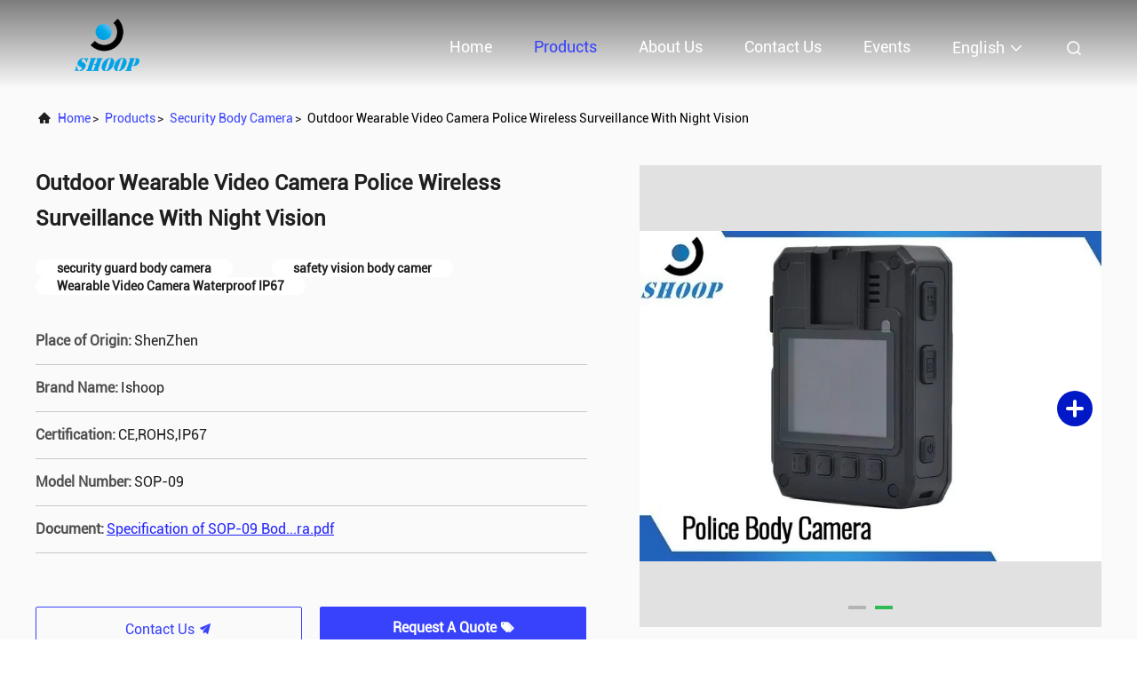

--- FILE ---
content_type: text/plain
request_url: https://www.google-analytics.com/j/collect?v=1&_v=j102&a=476053264&t=pageview&_s=1&dl=https%3A%2F%2Fwww.policebody-cameras.com%2Fsale-11355006-outdoor-wearable-video-camera-police-wireless-surveillance-with-night-vision.html&ul=en-us%40posix&dt=Outdoor%20Wearable%20Video%20Camera%20Police%20Wireless%20Surveillance%20With%20Night%20Vision&sr=1280x720&vp=1280x720&_u=IEBAAEABAAAAACAAI~&jid=569393142&gjid=941229835&cid=1465704113.1769184699&tid=UA-99777309-1&_gid=1126802752.1769184699&_r=1&_slc=1&z=1362216404
body_size: -453
content:
2,cG-ELZD3VMDCF